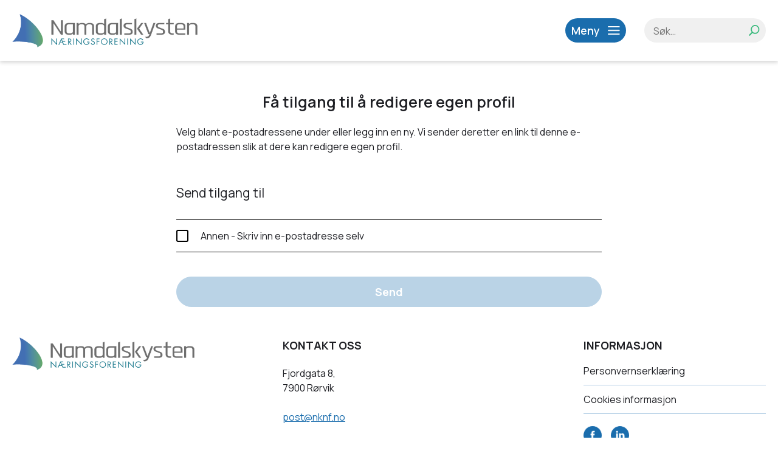

--- FILE ---
content_type: text/html; charset=UTF-8
request_url: https://www.nknf.no/customeredit?cust=311
body_size: 6115
content:
<!DOCTYPE html>
<html lang = no>
<head>
<title></title>
<meta http-equiv="Content-Type" content="text/html; charset=utf-8">
<meta name="viewport" content="width=device-width, initial-scale=1.0">
<meta name="format-detection" content="telephone=no">
<meta name="description" content="">
<meta name="keywords" content="">
    <link rel="icon" type="image/png" sizes="192x192"  href="/elementsGlobal/favicon.png">
<link href="/min/?live=1&f=elementsGlobal%2Fdefaults.css%2Cmodules%2FLayoutmanager%2Foutput%2FelementsOutput%2Flayout-15.css%2Cmodules%2FMenu%2Foutput%2Foutput.css%2Cmodules%2FFooterMenu%2Foutput%2Foutput.css%2C%2Fmodules%2FMenu%2Foutput%2Foutput.css%2C%2Fmodules%2FCustomerEditRequestPage%2Foutput%2Foutput.css%2C%2Fmodules%2FFooter%2Foutput%2Foutput.css%2Cmodules%2FCustomerEditRequestPage%2Foutput%2Foutput.css%2Clib%2Fjquery%2Fsimplebar.css%2Clib%2Fjquery%2Ffancybox%2Fjquery.fancybox.css%2Clib%2Fjquery%2Fjquery.mCustomScrollbar.css%2Clib%2Fbootstrap%2Fcss%2Fbootstrap-theme.min.css%2Clib%2Fjquery%2Fjquery.fileupload%2Fjquery.fileupload.css%2Clib%2Fjquery%2Fslick-theme.css%2Clib%2Fjquery%2Fslick.css%2CelementsGlobal%2Fdefaults_ckeditor.css&v=1671176530" rel="stylesheet" type="text/css"><script type="text/javascript" src="/min/?live=1&f=lib%2Fjquery%2Fjquery.js%2Clib%2Fjquery%2Fglobal.js%2Clib%2Fjquery%2FimageResizer.js%2Clib%2Fjquery%2Fpicturefill.js%2Clib%2Fjquery%2Fsimplebar.min.js%2Clib%2Fjquery%2Ffancybox%2Fjquery.fancybox.js%2Clib%2Fjquery%2Fjquery.mCustomScrollbar.concat.min.js%2Clib%2Fjquery%2Fimagesloaded.pkgd.min.js%2Clib%2Fjquery%2Fjquery.fileDownload.js%2Clib%2Fjquery%2Fjustified.js%2Clib%2Fjquery%2Fjquery-ui%2Fjquery-ui.min.js%2Clib%2Fjquery%2Fjquery.fileupload%2Fjquery.fileupload.js%2Clib%2Fjquery%2Fslick.min.js&v=1643177173"></script><script type="text/javascript">
jQuery(window).load(function(){
	var page_ids = '';
	var accUrl = '/';
	$('a.ck_accLinks').each(function(e){
		if(($(this).attr('href') == '' || $(this).attr('href') == '/') && $(this).attr('data-pageid'))
		{
			var param = $(this).attr('data-pageid').split('#');
			param[1] = parseInt(param[1]);
			if(param[1] > 0)
			{
				if(page_ids != '') page_ids += ',';
				page_ids += param[1];
			}
		}
	});
	
	if(page_ids != '')
	{
		$.ajax({
			url:'/elementsGlobal/ajax.getpagesurl.php',
			type: "POST",
			cache: false,
			data: {ids: page_ids, languageID: 'no'},
			success:function(html){
				var json_obj = $.parseJSON(html);
				$('a.ck_accLinks').each(function(e){
					if(($(this).attr('href') == '' || $(this).attr('href') == '/') && $(this).attr('data-pageid'))
					{
						var splitedArr = $(this).attr('data-pageid').split('#');
						if(json_obj[splitedArr[1]][2] == '')
						{
							$(this).attr('href', accUrl+'?pageID='+json_obj[splitedArr[1]][0]+'&openLevel='+json_obj[splitedArr[1]][1]);
						} else {
							$(this).attr('href', accUrl+json_obj[splitedArr[1]][2]);
						}
						$(this).removeAttr('data-pageid');
					}
				});
			},
			error: function(xhr, ajaxOptions, thrownError){
				alert(thrownError + "\r\n" + xhr.statusText + "\r\n" + xhr.responseText);
			}
		});
	}
});
</script><script id="Cookiebot" src="https://consent.cookiebot.com/uc.js" data-cbid="b323eb7f-de3f-41db-9f54-e37ea799a1dc" type="text/javascript" async></script>
            <meta property="og:title" content="" />
        <meta property="og:description" content="" />
        <meta property="og:url" content="https://www.nknf.no/customeredit" />
        <meta property="og:image" content="https://www.nknf.no/" />
        </head>
<body class="no-touch">
<script async defer crossorigin="anonymous" src="https://connect.facebook.net/en_GB/sdk.js#xfbml=1&version=v12.0" nonce="tnxeOHYe"></script>
<div id="block-51" class="container ">
<header>
    <div class="inner">
        <a href="/"><img src="/elementsGlobal/logo.png" alt="Logo"
                                                    class="main-logo"></a>

                    <div class="burger light-blue-bg">
                <img src="/elementsGlobal/icon-menu.png" alt="" class="open anim">
                <img src="/elementsGlobal/icon-close.png" alt="" class="close anim invisible">
                <span>Meny</span>
            </div>

            <div class="activities-box">
                <a href="/liste-aktiviteter-aktivitetskalender">
                    <img src="/elementsGlobal/calendar.png" alt="Search">
                    Aktivitetskalender                </a>
            </div>

            <div class="member-box">
                <a href="/medlem-bli-medlem/bli-medlem">
                    <img src="/elementsGlobal/users.png" alt="Search">
                    Bli medlem                </a>
            </div>

            <div class="contact-box">
                <a href="/om-oss-kontakt-oss/kontakt">
                    <img src="/elementsGlobal/phone.png" alt="Search">
                    Kontakt oss                </a>
            </div>

            <div class="search-block">
                <input type="text" placeholder="Søk…">
                <img src="/elementsGlobal/icon-search.png" alt="Search">
            </div>

            <div class="search-button">
                <img src="/elementsGlobal/icon-search.png" alt="Search">
            </div>
            </div>
</header>

<nav class="desktop-menu">
    <div class="inner-menu" data-simplebar>
        <div class="top-part">
            <div class="wrapper">
                <div class="activities-box">
                    <a href="/liste-aktiviteter-aktivitetskalender">
                        <img src="/elementsGlobal/calendar.png" alt="Search">
                        Aktivitetskalender                    </a>
                </div>

                <div class="member-box">
                    <a href="/medlem-bli-medlem/bli-medlem">
                        <img src="/elementsGlobal/users.png" alt="Search">
                        Bli medlem                    </a>
                </div>

                <div class="contact-box">
                    <a href="/om-oss-kontakt-oss/kontakt">
                        <img src="/elementsGlobal/phone.png" alt="Search">
                        Kontakt oss                    </a>
                </div>
            </div>
        </div>
        <div class="wrapper menu-wrapper">
            <ul>
                
                                            <li class="level-one anim 2">
                            <a href="/">
                                <div class="inside">
                                    Aktiviteter                                    <img class="anim" src="/elementsGlobal/arrow.png" alt="">
                                </div>
                            </a>
                            



<nav class="second-menu">

    <div>

        
        
            <li class="level-two anim 3">
                                    <a href="/liste-aktiviteter-aktivitetskalender">

                        <div class="ins">

                            Aktivitetskalender
                        </div>

                    </a>
                
            </li>

            
            <li class="level-two anim 51">
                                    <a target="_blank" rel="noreferrer" href="https://arbeidsplassen.nav.no/stillinger?county=TR%C3%98NDELAG&v=5&municipal=TR%C3%98NDELAG.N%C3%86R%C3%98YSUND&municipal=TR%C3%98NDELAG.LEKA">

                        <div class="ins">

                            Ledige stillinger på Namdalskysten
                        </div>

                    </a>
                
            </li>

            
            <li class="level-two anim 40">
                                    <a target="_blank" rel="noreferrer" href="https://ut.no/utforsker/kommune/17684/nrysund/turforslag">

                        <div class="ins">

                            Turmål og naturopplevelser på Namdalskysten 
                        </div>

                    </a>
                
            </li>

            
            <li class="level-two anim 39">
                                    <a target="_blank" rel="noreferrer" href="https://naroysund.friskus.com/events?filters=global_filters_municipalities(EQ)cafdebf8-1b17-4700-b93a-7ec705d820c1$$true">

                        <div class="ins">

                            Friskus - Hva skjer i Nærøysund?
                        </div>

                    </a>
                
            </li>

            
        <div class="clear"></div>

        
    </div>

</nav>

                        </li>
                    
                    
                                            <li class="level-one anim 4">
                            <a href="/medlem-bli-medlem/bli-medlem">
                                <div class="inside">
                                    Medlem                                    <img class="anim" src="/elementsGlobal/arrow.png" alt="">
                                </div>
                            </a>
                            



<nav class="second-menu">

    <div>

        
        
            <li class="level-two anim 5">
                                    <a href="/medlem-bli-medlem/bli-medlem">

                        <div class="ins">

                            Bli medlem
                        </div>

                    </a>
                
            </li>

            
            <li class="level-two anim 6">
                                    <a href="/medlem-medlemsfordeler/medlemsfordeler-1">

                        <div class="ins">

                            Medlemsfordeler
                        </div>

                    </a>
                
            </li>

            
            <li class="level-two anim 7">
                                    <a href="/medlem-vare-medlemmer/vare-medlemmer">

                        <div class="ins">

                            Våre medlemmer
                        </div>

                    </a>
                
            </li>

            
            <li class="level-two anim 31">
                                    <a href="/medlem-prisliste/prisliste-2026">

                        <div class="ins">

                            Prisliste 
                        </div>

                    </a>
                
            </li>

            
        <div class="clear"></div>

        
    </div>

</nav>

                        </li>
                    
                    
                                            <li class="level-one anim 8">
                            <a href="/prosjekter-plusstusen/plusstusen">
                                <div class="inside">
                                    Prosjekter                                    <img class="anim" src="/elementsGlobal/arrow.png" alt="">
                                </div>
                            </a>
                            



<nav class="second-menu">

    <div>

        
        
            <li class="level-two anim 9">
                                    <a href="/prosjekter-plusstusen/plusstusen">

                        <div class="ins">

                            Plusstusen
                        </div>

                    </a>
                
            </li>

            
            <li class="level-two anim 30">
                                    <a href="/prosjekter-emploi-1000/emploi-1000">

                        <div class="ins">

                            Emploi +1000
                        </div>

                    </a>
                
            </li>

            
            <li class="level-two anim 10">
                                    <a href="/liste-prosjekter-vi-gjor-1000-gronn">

                        <div class="ins">

                            Vi gjør +1000 grønn
                        </div>

                    </a>
                
            </li>

            
            <li class="level-two anim 11">
                                    <a href="/prosjekter-handle-naert/handle-naert">

                        <div class="ins">

                            Handle nært
                        </div>

                    </a>
                
            </li>

            
            <li class="level-two anim 50">
                                    <a target="_blank" rel="noreferrer" href="https://namdalnf.no/aktuelt-styreportal/styreportal">

                        <div class="ins">

                            Styreportal
                        </div>

                    </a>
                
            </li>

            
        <div class="clear"></div>

        
    </div>

</nav>

                        </li>
                    
                    
                                            <li class="level-one anim 12">
                            <a href="/">
                                <div class="inside">
                                    Nyheter                                    <img class="anim" src="/elementsGlobal/arrow.png" alt="">
                                </div>
                            </a>
                            



<nav class="second-menu">

    <div>

        
        
            <li class="level-two anim 13">
                                    <a href="/liste-nyheter-alle-nyheter">

                        <div class="ins">

                            Alle nyheter
                        </div>

                    </a>
                
            </li>

            
            <li class="level-two anim 14">
                                    <a href="/liste-nyheter-send-inn-medlemsnyhet">

                        <div class="ins">

                            Send inn medlemsnyhet
                        </div>

                    </a>
                
            </li>

            
            <li class="level-two anim 15">
                                    <a href="/nyheter-meld-deg-pa-vart-nyhetsbrev/meld-deg-pa-vart-nyhetsbrev">

                        <div class="ins">

                            Meld deg på vårt nyhetsbrev
                        </div>

                    </a>
                
            </li>

            
            <li class="level-two anim 33">
                                    <a href="/nyheter-ledige-lokaler/ledige-lokaler">

                        <div class="ins">

                            Ledige lokaler
                        </div>

                    </a>
                
            </li>

            
        <div class="clear"></div>

        
    </div>

</nav>

                        </li>
                    
                    
                                            <li class="level-one anim 16">
                            <a href="/om-oss-om-oss/om-oss">
                                <div class="inside">
                                    Om oss                                    <img class="anim" src="/elementsGlobal/arrow.png" alt="">
                                </div>
                            </a>
                            



<nav class="second-menu">

    <div>

        
        
            <li class="level-two anim 17">
                                    <a href="/om-oss-om-oss/om-oss">

                        <div class="ins">

                            Om oss
                        </div>

                    </a>
                
            </li>

            
            <li class="level-two anim 18">
                                    <a href="/om-oss-formal-og-vedtekter/formal-og-vedtekter">

                        <div class="ins">

                            Formål og vedtekter
                        </div>

                    </a>
                
            </li>

            
            <li class="level-two anim 19">
                                    <a href="/om-oss-ansatte-og-styret/ansatte">

                        <div class="ins">

                            Ansatte og styret
                        </div>

                    </a>
                
            </li>

            
            <li class="level-two anim 48">
                                    <a href="/om-oss-arsrapport-2024/arsrapport-2024">

                        <div class="ins">

                            Årsrapport 2024
                        </div>

                    </a>
                
            </li>

            
            <li class="level-two anim 45">
                                    <a href="/om-oss-arsrapport-2023/arsrapport-2023">

                        <div class="ins">

                            Årsrapport 2023
                        </div>

                    </a>
                
            </li>

            
            <li class="level-two anim 20">
                                    <a href="/om-oss-arsrapport-2022/arsrapport-2022">

                        <div class="ins">

                            Årsrapport 2022
                        </div>

                    </a>
                
            </li>

            
            <li class="level-two anim 42">
                                    <a href="/om-oss-arsrapport-2021/aret-2021-oppsummert">

                        <div class="ins">

                            Årsrapport 2021
                        </div>

                    </a>
                
            </li>

            
            <li class="level-two anim 21">
                                    <a href="/om-oss-kontakt-oss/kontakt">

                        <div class="ins">

                            Kontakt oss
                        </div>

                    </a>
                
            </li>

            
        <div class="clear"></div>

        
    </div>

</nav>

                        </li>
                    
                    
                                            <li class="level-one anim 34">
                            <a href="/arrangementer-kystbymessa/kystbymessa">
                                <div class="inside">
                                    Arrangementer                                    <img class="anim" src="/elementsGlobal/arrow.png" alt="">
                                </div>
                            </a>
                            



<nav class="second-menu">

    <div>

        
        
            <li class="level-two anim 35">
                                    <a href="/arrangementer-kystbymessa/kystbymessa">

                        <div class="ins">

                            Kystbymessa
                        </div>

                    </a>
                
            </li>

            
            <li class="level-two anim 36">
                                    <a target="_blank" rel="noreferrer" href="https://nknf.no/liste-aktiviteter-aktivitetskalender?eventID=9267">

                        <div class="ins">

                            Arbeidslivsmessa
                        </div>

                    </a>
                
            </li>

            
            <li class="level-two anim 37">
                                    <a href="/arrangementer-skreifestivalen/skreifestivalen">

                        <div class="ins">

                            Skreifestivalen
                        </div>

                    </a>
                
            </li>

            
            <li class="level-two anim 38">
                                    <a target="_blank" rel="noreferrer" href="https://www.nknf.no/liste-aktiviteter-aktivitetskalender">

                        <div class="ins">

                            Sopin
                        </div>

                    </a>
                
            </li>

            
        <div class="clear"></div>

        
    </div>

</nav>

                        </li>
                    
                                </ul>

            <div class="menu-add">
                 <a rel="" target=""
                                           href="/nyheter-meld-deg-pa-vart-nyhetsbrev/meld-deg-pa-vart-nyhetsbrev">                     <img src="/uploads/128/0/email-2517420_960_720.png" alt="Add">
                    <div class="overlay"></div>
                    <div class="inner">
                        <div class="title">Vil du motta nyhetsbrev og invitasjoner?</div>
                                                    <div class="button orange-bg">Meld deg på her!</div>
                                            </div>
                                    </a>             </div>

            <div class="clear"></div>
        </div>
    </div>
</nav>

<script>
    $(document).ready(function () {
        resizeMenu();

        $('.desktop-menu .level-one').each(function () {
            var $this = $(this);
            if ($this.find('.second-menu').length > 0) {
                $this.addClass('has-menu');
            }
        });
    });

    $(window).load(function () {
        resizeMenu();

        var ww = Math.max(document.documentElement.clientWidth, window.innerWidth || 0);

        $('.desktop-menu .has-menu .inside').on('click', function (e) {
            if (ww > 760) {
                e.preventDefault();
            } else {
                e.preventDefault();
                $(this).parent().parent().find('.second-menu').slideToggle(200);
                $(this).find('img').toggleClass('rotate90');
            }
        });

        $('.burger').on('click', function () {
            $('.desktop-menu').slideToggle(200);
            $('header .burger .open, header .burger .close').toggleClass('invisible');
        });

        $('header .search-block input').keypress(function (event) {
            if (event.which == 13) {
                event.preventDefault();
                var val = $(this).val();
                if (val.length > 0) {
                    window.location = '/sk/sok?search=' + val;
                }
            }
        });

        $('header .search-block img').on('click', function () {
            var $this = $(this);
            var val = $this.parent().find('input').val();
            if (val.length > 0) {
                window.location = '/sk/sok?search=' + val;
            }
        });

        $('.search-button').on('click', function () {
            $('header .search-block').toggle(200, function () {
                $('header .search-block input').focus();
            });
        });
    });

    $(window).resize(function () {
        resizeMenu();
    });

    function resizeMenu() {
        var ww = Math.max(document.documentElement.clientWidth, window.innerWidth || 0);
    }
</script></div><div id="block-52" class="container ">
<main class="detail-page">
	<div class="wrapper">
		<section class="small-content">
			<h1 class="main-title">Få tilgang til å redigere egen profil</h1>

			<article class="confirmation manual-confirmation">Takk!<br> Din e-postadresse ble dessverre ikke funnet i vår database og<br> din forespørsel vil håndteres manuelt. Du vil motta<br> redigeringstilgang via e-posten du skrev inn.</article>
			<article class="confirmation auto-confirmation">Takk!<br> Din forespørsel håndteres automatisk og du vil motta<br> redigeringstilgang via e-posten du valgte om noen få minutter!</article>

			<article class="text-article">Velg blant e-postadressene under eller legg inn en ny. Vi sender deretter en link til denne e-postadressen slik at dere kan redigere egen profil.</article>

			<section class="emails-list">
				<h2>Send tilgang til</h2>

									<div class="email-line manual">
						<section class="top-row">
							<div class="square"><img src="/elementsGlobal/chckwhite.png" alt="Check"></div>
							Annen - Skriv inn e-postadresse selv						</section>
						<section class="input-block">
							<section class="input-wrap name-wrap">
								<span class="empty">Dette feltet må fylles ut</span>
								<input class="name" id="name" type="text" placeholder="Navn">
							</section>
							<section class="input-wrap email-wrap">
								<span class="empty">Dette feltet må fylles ut</span>
								<span class="wrong">Feil i e-postadresse</span>
								<input class="email" id="email" type="text" placeholder="Skriv inn e-postadresse">
							</section>
						</section>
					</div>

				<section class="send-wrapper">
					<section class="send-shadow"></section>
					<div class="send-button anim not-active">
						Send						<div class="lds-ellipsis">
							<div></div>
							<div></div>
							<div></div>
							<div></div>
						</div>
					</div>
				</section>
			</section>
		</section>
	</div>
</main>

<script>

var predifined = 0;
var manual = 0;

$(document).ready(function(){
	resizePage();
});

$(window).load(function(){
	resizePage();

	var predefined_line = $('.email-line.predefined');
	var manual_line = $('.email-line.manual');

	predefined_line.on('click', function(){
		var $this = $(this);

		manual_line.removeClass('active');
		manual_line.find('.input-block').hide();
		manual_line.find('input').removeClass('error');
		manual_line.find('.input-block input').val('');
		$('.input-wrap .empty, .input-wrap .wrong').hide();
		manual = 0;

		predefined_line.removeClass('active');
		predifined = 0;
		$this.addClass('active');
		predifined++;

		if(predifined > 0 || manual > 0){ $('.send-button').removeClass('not-active'); } else { $('.send-button').addClass('not-active'); }
	});

	manual_line.find('.top-row').on('click', function(){
		var $this = $(this);

		predefined_line.removeClass('active');
		predifined = 0;

		if($this.parent().hasClass('active')){ manual--; manual_line.parent().find('.input-block').hide(); } else { manual++; manual_line.parent().find('.input-block').show(); }
		$this.parent().toggleClass('active');

		if(predifined > 0 || manual > 0){ $('.send-button').removeClass('not-active'); } else { $('.send-button').addClass('not-active'); }
	});

	$('.input-wrap input').on('keyup', function() {
		if ($(this).val().length > 0) {
			$(this).removeClass('error');
			$(this).parent().find('.empty').fadeOut(200);
		} else {

		}
		if ($(this).hasClass('email')) {
			var filter = /^([a-zA-Z0-9_\.\-])+\@(([a-zA-Z0-9\-])+\.)+([a-zA-Z0-9]{2,4})+$/;
			if (filter.test($(this).val())) {
				$(this).removeClass('error');
				$('.email-wrap .wrong').fadeOut(200);
			}
		}
	});

	$('.send-button').on('click', function(){
		var $this = $(this);

		if(!$this.hasClass('not-active')){
			if(manual > 0){ var type = 'manual_sending'; }
			if(predifined > 0){ var type = 'predefined_sending'; }

			var predefined_line = $('.email-line.predefined');
			var manual_line = $('.email-line.manual');

			if(type == 'predefined_sending'){
				var email_string = '';

				predefined_line.each(function(){
					if($(this).hasClass('active')){ email_string += $(this).find('span').text()+'||'; }
				});

				email_string = email_string.substring(0, email_string.length - 2);

				$('.lds-ellipsis').css({
					'display': 'inline-block'
				});

				$.ajax({
					url: "/modules/CustomerEditRequestPage/output/ajax.send_emails_script.php",
					type: "POST",
					dataType: "json",
					data: {
						email: email_string,
						type: type,
						customer: '311'
					},
					success: function(msg) {
						if(msg.sent_emails != undefined) {
							$('.emails-list, .text-article').slideUp(200, function(){
								$('.auto-confirmation').fadeIn(200);
							});
							$(msg.sent_emails).each(function(index, element){
								console.log(element);
							})
						}
						$('.lds-ellipsis').css({
							'display': 'none'
						});
					}
				});
			}

			if(type == 'manual_sending'){
				var email = $('#email').val(),
					name = $('#name').val();

				if (email && name) {
					var filter = /^([a-zA-Z0-9_\.\-])+\@(([a-zA-Z0-9\-])+\.)+([a-zA-Z0-9]{2,4})+$/;
					email = email.replace(/^\s\s*/, '').replace(/\s\s*$/, '');
					if (filter.test(email)) {
						$('.lds-ellipsis').css({
							'display': 'inline-block'
						});
						$.ajax({
							url: "/modules/CustomerEditRequestPage/output/ajax.send_emails_script.php",
							type: "POST",
							dataType: "json",
							data: {
								email: email,
								name: name,
								type: type,
								customer: '311'
							},
							success: function(msg) {
								$('.lds-ellipsis').css({
									'display': 'none'
								});
								if(msg.sent_emails != undefined) {
									$(msg.sent_emails).each(function(index, element){
										if(msg.customEmailFoundInContactperson == 1){
											$('.emails-list, .text-article').slideUp(200, function(){
												$('.auto-confirmation').fadeIn(200);
											});
										} else {
											$('.emails-list, .text-article').slideUp(200, function(){
												$('.manual-confirmation').fadeIn(200);
											});
										}
									})
								}
							}
						});

					} else {
						$('.email-wrap input').addClass('error');
						$('.email-wrap .wrong').fadeIn(200);
						// $('html, body').animate({
						//     scrollTop: $("#epost").offset().top-150
						// }, 1000);
					}
				} else {
					if (!email) {
						$('.email-wrap input').addClass('error');
						$('.email-wrap .empty').fadeIn(200);
					}
					if (!name) {
						$('.name-wrap input').addClass('error');
						$('.name-wrap .empty').fadeIn(200);
					}
				}
			}
		}
	});
});

$(window).resize(function(){
	resizePage();
});

function resizePage(){
	var ww = Math.max(document.documentElement.clientWidth, window.innerWidth || 0);
}

</script>
</div><div id="block-53" class="container ">

	<footer>
		<div class="wrapper top-wrapper">
			<section class="first-column">
				<a class="logo-link" href="/"><img src="/elementsGlobal/logo.png" alt="Logo" class="main-logo"></a>
				<article class="text-article"></article>
			</section>
			<section class="second-column">
				<h2>KONTAKT OSS</h2>
				<article class="text-article">Fjordgata 8,<br />
7900 R&oslash;rvik<br />
<br />
<a href="mailto:post@nknf.no">post@nknf.no</a></article>
			</section>

			<section class="right-side">
				<h2>INFORMASJON</h2>
				<nav class="footer-menu">
    <ul>
        
            <li class="level-one anim 25">
                <a href="/personvernserklaering/personvernerklaering">
                    <div class="inside">
                        Personvernserklæring                    </div>
                </a>
            </li>
        
            <li class="level-one anim 26">
                <a href="/cookies-informasjon">
                    <div class="inside">
                        Cookies informasjon                    </div>
                </a>
            </li>
            </ul>
</nav>
				<div class="social-row">
					<section class="inside">
													<section class="soc">
								<a rel="noreferrer" target="_blank" href="#https://www.facebook.com/nknf.no">
									<img class="anim" src="/elementsGlobal/facebook.png" alt="facebook">
								</a>
							</section>
																			<section class="soc">
								<a rel="noreferrer" target="_blank" href="#https://www.linkedin.com/company/18456251">
									<img class="anim" src="/elementsGlobal/linkedin.png" alt="linkedin">
								</a>
							</section>
																		<div class="clear"></div>
					</section>
				</div>
			</section>
		</div>
		<section class="copyrights">
			<div class="wrapper"><a href="https://www.getynet.com/" rel="noreferrer" target="_blank">Getynet CMS</a>&nbsp;| Webdesign og webutvikling av&nbsp;<a href="https://www.dcode.no/" rel="noreferrer" target="_blank">DCode</a></div>
		</section>
	</footer>

<script>
	$(document).ready(function() {
		resizePage();
	});



	$(window).resize(function() {
		resizePage();
	});

	function resizePage() {
		var ww = Math.max(document.documentElement.clientWidth, window.innerWidth || 0);
	}
</script></div></body>
</html>


--- FILE ---
content_type: application/x-javascript; charset=utf-8
request_url: https://consent.cookiebot.com/b323eb7f-de3f-41db-9f54-e37ea799a1dc/cc.js?renew=false&referer=www.nknf.no&dnt=false&init=false
body_size: 205
content:
if(console){var cookiedomainwarning='Error: The domain WWW.NKNF.NO is not authorized to show the cookie banner for domain group ID b323eb7f-de3f-41db-9f54-e37ea799a1dc. Please add it to the domain group in the Cookiebot Manager to authorize the domain.';if(typeof console.warn === 'function'){console.warn(cookiedomainwarning)}else{console.log(cookiedomainwarning)}};